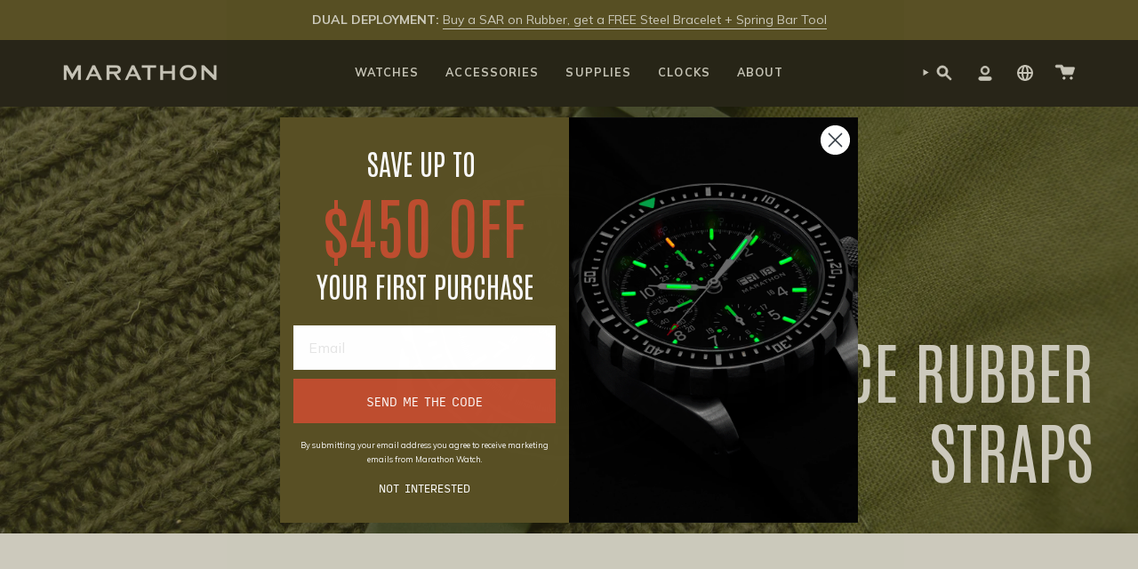

--- FILE ---
content_type: text/css
request_url: https://www.marathonwatch.com/cdn/shop/t/132/assets/font-settings.css?v=15147948741361342961762274894
body_size: -213
content:
@font-face{font-family:Fjalla One;font-weight:400;font-style:normal;font-display:swap;src:url(//www.marathonwatch.com/cdn/fonts/fjalla_one/fjallaone_n4.262edaf1abaf5ed669f7ecd26fc3e24707a0ad85.woff2) format("woff2"),url(//www.marathonwatch.com/cdn/fonts/fjalla_one/fjallaone_n4.f67f40342efd2b34cae019d50b4b5c4da6fc5da7.woff) format("woff")}@font-face{font-family:Muli;font-weight:400;font-style:normal;font-display:swap;src:url(//www.marathonwatch.com/cdn/fonts/muli/muli_n4.e949947cfff05efcc994b2e2db40359a04fa9a92.woff2) format("woff2"),url(//www.marathonwatch.com/cdn/fonts/muli/muli_n4.35355e4a0c27c9bc94d9af3f9bcb586d8229277a.woff) format("woff")}@font-face{font-family:Poppins;font-weight:400;font-style:normal;font-display:swap;src:url(//www.marathonwatch.com/cdn/fonts/poppins/poppins_n4.0ba78fa5af9b0e1a374041b3ceaadf0a43b41362.woff2) format("woff2"),url(//www.marathonwatch.com/cdn/fonts/poppins/poppins_n4.214741a72ff2596839fc9760ee7a770386cf16ca.woff) format("woff")}@font-face{font-family:Muli;font-weight:500;font-style:normal;font-display:swap;src:url(//www.marathonwatch.com/cdn/fonts/muli/muli_n5.42406f20a7ccca1e01311dc690905ffca2c49e4b.woff2) format("woff2"),url(//www.marathonwatch.com/cdn/fonts/muli/muli_n5.edc61b4ccf7201dbc1e6093959c796eeb8e38e67.woff) format("woff")}@font-face{font-family:Muli;font-weight:400;font-style:italic;font-display:swap;src:url(//www.marathonwatch.com/cdn/fonts/muli/muli_i4.c0a1ea800bab5884ab82e4eb25a6bd25121bd08c.woff2) format("woff2"),url(//www.marathonwatch.com/cdn/fonts/muli/muli_i4.a6c39b1b31d876de7f99b3646461aa87120de6ed.woff) format("woff")}@font-face{font-family:Muli;font-weight:500;font-style:italic;font-display:swap;src:url(//www.marathonwatch.com/cdn/fonts/muli/muli_i5.68dccd0d60a613049f7bc205d7a05f88c3f8ddf3.woff2) format("woff2"),url(//www.marathonwatch.com/cdn/fonts/muli/muli_i5.505ad692b6b202a7310b463f929fffc0cfcd77ee.woff) format("woff")}
/*# sourceMappingURL=/cdn/shop/t/132/assets/font-settings.css.map?v=15147948741361342961762274894 */


--- FILE ---
content_type: text/css
request_url: https://www.marathonwatch.com/cdn/shop/t/132/assets/boost-sd-custom.css?v=1768921934208
body_size: -180
content:
.boost-sd__product-item .hover,.boost-sd__product-item:hover .default{display:none}.boost-sd__product-item:hover .hover{display:inline}.boost-sd-bottom-info.default,.boost-sd-bottom-info-hover.hover{margin-bottom:1.4em;margin-top:-2px}.boost-sd__product-info span.default,.boost-sd__product-info span.hover{font-family:InputSansCompressed;font-weight:400;width:100%;font-size:14px;text-align:center;word-break:break-word;text-transform:uppercase}.boost-sd__product-title{font-family:Antonio;font-weight:400;text-transform:uppercase!important;font-size:28px;line-height:1.4em}.boost-sd__product-title.middle_text_meta{font-size:28px!important}.boost-sd__product-info .boost-sd__format-currency span{font-family:Mulish;font-weight:700;font-size:12.8px;text-transform:uppercase}.boost-sd__product-link .boost-sd__product-info{gap:0!important}.boost-sd__format-currency--price-compare span{font-weight:400!important}@media only screen and (max-width: 749px){.boost-sd__product-info span.default,.boost-sd__product-info span.hover{font-size:11px;white-space:nowrap;text-overflow:ellipsis;overflow:hidden}.boost-sd__product-title{font-size:20px}.boost-sd__product-info .boost-sd__format-currency span{font-size:12.8px}.boost-sd__product-title.middle_text_meta{font-size:17px!important}}.boost-sd__product-list-grid--2-col.boost-sd__product-list--margin .boost-sd__product-item{margin-left:0!important;margin-right:0!important}.boost-sd__product-list.boost-sd__product-list-grid--2-col.boost-sd__product-list--margin{justify-content:center}@media only screen and (min-width: 768px){.boost-sd__product-list-grid--3-col.boost-sd__product-list--margin .boost-sd__product-item{margin-left:8px!important;margin-right:8px!important}.boost-sd__product-list.boost-sd__product-list-grid--3-col.boost-sd__product-list--margin{justify-content:center}}@media only screen and (max-width: 749px){.boost-sd-bottom-info.default,.boost-sd-bottom-info-hover.hover{margin-top:0}}
/*# sourceMappingURL=/cdn/shop/t/132/assets/boost-sd-custom.css.map?v=1768921934208 */


--- FILE ---
content_type: text/javascript
request_url: https://www.marathonwatch.com/cdn/shop/t/132/assets/boost-sd-custom.js?v=1768921934208
body_size: 386
content:
const customize={updateProductItemGrid:componentRegistry=>{componentRegistry.useComponentPlugin("ProductItem",{name:"Add extra information",enabled:!0,apply:()=>({afterRender(element){try{let productData=element.getParams().props.product,productId=productData.id;if(console.log("DATA",productData),productData?.split_product&&(productId=productData.variant_id),document.querySelector('[data-product-id="'+productId+'"]')){let infoContainer=document.querySelector('[data-product-id="'+productId+'"] .boost-sd__product-info'),productPrice=document.querySelector('[data-product-id="'+productId+'"] .boost-sd__product-price'),topTitleTextDefault="",topTitleTextOnHover="",bottomTitleTextDefault="",bottomTitleTextOnHover="",middleTitleText="";productData.metafields.forEach(metaf=>{if(metaf.key==="top_title_default_text")topTitleTextDefault=`<span class="boost-sd-top-info default">${metaf.value}</span>`;else if(metaf.key==="top_title_on_hover_text")topTitleTextOnHover=`<span class="boost-sd-top-info-hover hover">${metaf.value}</span>`;else if(metaf.key==="bottom_title_default_text")bottomTitleTextDefault=`<span class="boost-sd-bottom-info default">${metaf.value}</span>`;else if(metaf.key==="bottom_title_on_hover_text")bottomTitleTextOnHover=`<span class="boost-sd-bottom-info-hover hover">${metaf.value}</span>`;else if(metaf.key==="middle_title_text"&&metaf.key!==""){let productTitle=document.querySelector('[data-product-id="'+productId+'"] .boost-sd__product-title');productTitle.classList.add("middle_text_meta"),productTitle.textContent=metaf.value}}),infoContainer.querySelector(".boost-sd-top-info-hover")||infoContainer.insertAdjacentHTML("afterbegin",topTitleTextOnHover),infoContainer.querySelector(".boost-sd-top-info")||infoContainer.insertAdjacentHTML("afterbegin",topTitleTextDefault),infoContainer.querySelector(".boost-sd-bottom-info")||productPrice.insertAdjacentHTML("beforebegin",bottomTitleTextDefault),infoContainer.querySelector(".boost-sd-bottom-info-hover")||productPrice.insertAdjacentHTML("beforebegin",bottomTitleTextOnHover)}}catch(e){console.warn(e)}}})})},moveToolbar:componentRegistry=>{componentRegistry.useComponentPlugin("Toolbar",{name:"Move Toolbat",apply:()=>{let hasUpdated=!1;return{afterRender(element){try{const toolbarElement=element.getRootElm();if(toolbarElement&&!hasUpdated){hasUpdated=!0;const productListContainerElement=document.querySelector(".boost-sd__filter-block .boost-sd-container");productListContainerElement&&productListContainerElement.insertBefore(toolbarElement,productListContainerElement.children[0])}}catch(err){console.warn(err)}}}}})}};window.__BoostCustomization__=(window.__BoostCustomization__??[]).concat([customize.updateProductItemGrid,customize.moveToolbar]),window.__BoostCustomization__=(window.__BoostCustomization__??[]).concat([componentRegistry=>{componentRegistry.useModulePlugin("FilterAPI",{name:"Ensure params",apply(builder){builder.on("beforeMethodCall","get",payload=>{try{const countryCode=Shopify.country,currency=Shopify.currency.active,currencyRate=Shopify.currency.rate;payload.args[0].country=countryCode,payload.args[0].currency=currency,payload.args[0].currency_rate=currencyRate,payload.args[0].return_all_currency_fields=!1}catch(error){console.log(error)}})}}),componentRegistry.useModulePlugin("SearchAPI",{name:"ensure params",apply(builder){builder.on("beforeMethodCall","searchInCollection",payload=>{try{const countryCode=Shopify.country,currency=Shopify.currency.active,currencyRate=Shopify.currency.rate;payload.args[0].country=countryCode,payload.args[0].currency=currency,payload.args[0].currency_rate=currencyRate,payload.args[0].return_all_currency_fields=!1}catch(error){console.log(error)}}),builder.on("beforeMethodCall","get",payload=>{payload.args[2]||(payload.args[2]={});try{const countryCode=Shopify.country,currency=Shopify.currency.active,currencyRate=Shopify.currency.rate;payload.args[2].country=countryCode,payload.args[2].currency=currency,payload.args[2].currency_rate=currencyRate,payload.args[2].return_all_currency_fields=!1}catch(error){console.log(error)}})}})}]);
//# sourceMappingURL=/cdn/shop/t/132/assets/boost-sd-custom.js.map?v=1768921934208


--- FILE ---
content_type: text/javascript
request_url: https://cdn.shopify.com/s/files/1/2581/7358/t/49/assets/oip.js?v=1619797716&shop=marathonwatch.myshopify.com
body_size: 2234
content:
(function(){if(window.OIP={mode:"prod",s3_host:"https://super-qr-codes.s3.amazonaws.com",host:"https://oip.toolstr.com",settings:{enabled:!1,theme:{bg_color:"#ffffff",text_color:"#000000",PO:"#000000",PI:"#000000",AO:"#000000",AI:"#000000",icon_container_shape:"round",icon_container_position:"top-left",css:{"top-left":"position:fixed;left:10px;top:200px;","top-right":"position:fixed;right:10px;top:200px;","bottom-left":"position:fixed;left:10px;bottom:200px;","bottom-right":"position:fixed;right:10px;bottom:200px;",round:"width:100px;height:100px;border-radius:50px;padding: 15px;cursor: pointer;"},description_text_font_size:"big",qr_bg_image:null,qr_logo_image:null},pages:{home:{enabled:!0,title:"Home Page",subtitle:"Make sure to enable and save settings before checking.",qr_text:null,description_text:"Scan this qr code from your phone's camera or any other scanner app.",description_text_font_size:"big",description_text_relative_position:"below"},product:{enabled:!0,title:"Product Page",subtitle:"Make sure to enable and save settings before checking.",qr_text:null,description_text:"Scan this qr code from your phone's camera or any other scanner app.",description_text_font_size:"big",description_text_relative_position:"below"},collection:{enabled:!0,title:"Products Listing Page",subtitle:"Make sure to enable and save settings before checking.",qr_text:null,description_text:"Scan this qr code from your phone's camera or any other scanner app.",description_text_font_size:"big",description_text_relative_position:"below"},searchresults:{enabled:!0,title:"Search Results Page",subtitle:"Make sure to enable and save settings before checking.",qr_text:null,description_text:"Scan this qr code from your phone's camera or any other scanner app.",description_text_font_size:"big",description_text_relative_position:"below"},order_status:{enabled:!0,title:"Order Status Page",subtitle:"Make sure to enable and save settings before checking.",qr_text:null,description_text:"Scan this qr code from your phone's camera or any other scanner app.",description_text_font_size:"big",description_text_relative_position:"below"},page:{enabled:!0,title:"Pages",subtitle:"Make sure to enable and save settings before checking.",qr_text:null,description_text:"Scan this qr code from your phone's camera or any other scanner app.",description_text_font_size:"big",description_text_relative_position:"below"},blog:{enabled:!0,title:"Blog/Article",subtitle:"Make sure to enable and save settings before checking.",qr_text:null,description_text:"Scan this qr code from your phone's camera or any other scanner app.",description_text_font_size:"big",description_text_relative_position:"below"},account:{enabled:!0,title:"Account",subtitle:"Make sure to enable and save settings before checking.",qr_text:null,description_text:"Scan this qr code from your phone's camera or any other scanner app.",description_text_font_size:"big",description_text_relative_position:"below"},cart:{enabled:!0,title:"Cart",subtitle:"Make sure to enable and save settings before checking.",qr_text:null,description_text:"Scan this qr code from your phone's camera or any other scanner app.",description_text_font_size:"big",description_text_relative_position:"below"}},version:"1.5"},visible:!1,cart:{},qrcode:{},qrcode_options:{dotScale:1,tooltip:!1,logoBackgroundTransparent:!0,backgroundImageAlpha:.3},init:function(){const page=OIP.detectPage();if(OIP.settings.enabled&&OIP.settings.pages.hasOwnProperty(page)&&OIP.settings.pages[page].enabled===!0){const oip_page=OIP.settings.pages[page];var html='    <div id="oip_icon_container" style="text-align:center;z-index:50;background-color:'+OIP.settings.theme.bg_color+";color:"+OIP.settings.theme.text_color+";"+OIP.settings.theme.css[OIP.settings.theme.icon_container_position]+OIP.settings.theme.css[OIP.settings.theme.icon_container_shape]+`" onclick="OIP.toggleQrCode()">
                                    <div id="oip_qr_icon" style="margin:10% auto;"></div>
                                </div>                            
                               <div id="oip_widget_container" style="display:none;width:100%;height:100%;position:fixed;left:0;top:0;overflow:auto;z-index:50;background-color: rgba(0,0,0,0.4);text-align: center;">
                                <div id="oip_widget_content" style="margin:10% auto; padding:20px;width:50%; text-align:center;background-color:`+OIP.settings.theme.bg_color+";color:"+OIP.settings.theme.text_color+`;">
                                    <div id="oip_widget_header" style="width:100%;height:30px;"><span style="float:right;color:`+OIP.settings.theme.text_color+`;cursor:pointer;padding:5px;" onclick="$('#oip_widget_container').hide();OIP.visible=false;">X</span></div>
                                    <div id="oip_qr_container" style="padding:10px;">
                                        <div id="oip_qr"></div>
                                        <br>
                                        <`+oip_page.description_text_font_size+">"+oip_page.description_text+"</"+oip_page.description_text_font_size+`>
                                    </div>
                                </div>
                            </div>`;document.body.insertAdjacentHTML("afterbegin",html);var regexp=/^(?:(?:https?|ftp):\/\/)?(?:(?!(?:10|127)(?:\.\d{1,3}){3})(?!(?:169\.254|192\.168)(?:\.\d{1,3}){2})(?!172\.(?:1[6-9]|2\d|3[0-1])(?:\.\d{1,3}){2})(?:[1-9]\d?|1\d\d|2[01]\d|22[0-3])(?:\.(?:1?\d{1,2}|2[0-4]\d|25[0-5])){2}(?:\.(?:[1-9]\d?|1\d\d|2[0-4]\d|25[0-4]))|(?:(?:[a-z\u00a1-\uffff0-9]-*)*[a-z\u00a1-\uffff0-9]+)(?:\.(?:[a-z\u00a1-\uffff0-9]-*)*[a-z\u00a1-\uffff0-9]+)*(?:\.(?:[a-z\u00a1-\uffff]{2,})))(?::\d{2,5})?(?:\/\S*)?$/;if((oip_page.qr_text==""||oip_page.qr_text==null)&&(oip_page.qr_text=window.location.href),regexp.test(oip_page.qr_text)){var url=new URL(oip_page.qr_text);url.searchParams.append("utm_source","qr-code-scan"),OIP.qrcode_options.text=url.href}else OIP.qrcode_options.text=oip_page.qr_text||"";OIP.qrcode_options.colorDark=OIP.settings.theme.text_color,OIP.qrcode_options.colorLight=OIP.settings.theme.bg_color,OIP.qrcode_options.width=window.outerWidth/5,OIP.qrcode_options.height=window.outerWidth/5,OIP.qrcode_options.correctLevel=QRCode.CorrectLevel.H,OIP.qrcode_options.backgroundImage=OIP.settings.theme.qr_bg_image,OIP.qrcode_options.logoWidth=OIP.qrcode_options.width/5,OIP.qrcode_options.logoHeight=OIP.qrcode_options.height/5,OIP.qrcode_options.logo=OIP.settings.theme.qr_logo_image,OIP.qrcode_options.PO=OIP.settings.theme.PO,OIP.qrcode_options.PI=OIP.settings.theme.PI,OIP.qrcode_options.AO=OIP.settings.theme.AO,OIP.qrcode_options.AI=OIP.settings.theme.AI,OIP.qrcode=new QRCode(document.getElementById("oip_qr"),OIP.qrcode_options);var qr_icon_options=OIP.qrcode_options;qr_icon_options.text="##########",qr_icon_options.width=$("#oip_icon_container").outerWidth()/2,qr_icon_options.height=$("#oip_icon_container").outerWidth()/2,qr_icon_options.logoWidth=qr_icon_options.width/5,qr_icon_options.logoHeight=qr_icon_options.height/5,qr_icon_options.PO=OIP.settings.theme.PO,qr_icon_options.PI=OIP.settings.theme.PI,qr_icon_options.AO=OIP.settings.theme.AO,qr_icon_options.AI=OIP.settings.theme.AI;var qr_icon=new QRCode(document.getElementById("oip_qr_icon"),qr_icon_options)}},toggleQrCode:function(){var elem=$("#oip_widget_container");OIP.visible?(elem.hide(),OIP.visible=!1):(OIP.getCart(function(cart){if(OIP.cart=cart,OIP.detectPage()=="cart"){var url=new URL(window.location.href);url.searchParams.append("utm_source","qr-code-scan"),url.searchParams.append("restore_cart_token",OIP.cart.token),OIP.qrcode.makeCode(url.href),$.ajax({url:OIP.host+"/api/cart",type:"post",dataType:"json",contentType:"application/json",success:function(data){},data:JSON.stringify({store_url:Shopify.shop,token:OIP.cart.token,cart:OIP.cart})})}}),elem.show(),OIP.visible=!0)},detectPage:function(){if(ShopifyAnalytics.meta.page.hasOwnProperty("pageType"))switch(ShopifyAnalytics.meta.page.pageType){case"blog":case"article":return"blog";default:return ShopifyAnalytics.meta.page.pageType}if(window.location.href.indexOf(window.location.host+"/cart")!==-1)return"cart";if(window.location.href.indexOf(window.location.host+"/account")!==-1)return"account";if(ShopifyAnalytics.meta.page.hasOwnProperty("path")&&ShopifyAnalytics.meta.page.path=="/checkout/thank_you"||window.location.href.indexOf("/orders/")!==-1)return"order_status"},getCart:function(callback){if(OIP.mode=="preview")return callback({}),!1;$.getJSON("/cart.js",function(cart){callback(cart)})},restoreCart:function(){OIP.getCart(function(cart){OIP.cart=cart});const token=OIP.getParameterByName("restore_cart_token"),store_url=Shopify.shop;$.getJSON(OIP.s3_host+"/"+store_url+"/"+token+".json",function(cart){cart.hasOwnProperty("token")&&$.post("/cart/add.js",{items:cart.items,note:cart.note,attributes:cart.attributes||{}},function(items){window.location.replace(window.location.href.replace("?restore_cart_token="+token,"").replace("&restore_cart_token="+token,""))},"json")})},getParameterByName:function(name,url){url||(url=window.location.href),name=name.replace(/[\[\]]/g,"\\$&");var regex=new RegExp("[?&]"+name+"(=([^&#]*)|&|#|$)"),results=regex.exec(url);return results?results[2]?decodeURIComponent(results[2].replace(/\+/g," ")):"":null}},/iPhone|iPad|iPod|Android/i.test(navigator.userAgent))window.location.search.indexOf("restore_cart_token")!==-1&&OIP.restoreCart();else{let loadQrScript2=function(){var script=document.createElement("script");script.id="qr_script",script.src=OIP.s3_host+"/js/easy.qrcode.min.4.3.3.js",script.onload=OIP.init,document.body.appendChild(script),window.location.search.indexOf("qr_announce")!==-1&&document.body.insertAdjacentHTML("afterbegin",`
                    <style>
                      .announcement-bar {
                        background-color: `+OIP.settings.theme.bg_color+`;
                        text-align: center;
                        text-decoration: none;
                      }
                      .announcement-bar__message {
                        font-size: large;
                        padding: 10px;
                        color: `+OIP.settings.theme.text_color+`
                      }
                    </style>
                    <div class="announcement-bar">
                        <p class="announcement-bar__message">`+OIP.getParameterByName("qr_announce")+`</p>
                    </div>`)};var loadQrScript=loadQrScript2;if(window.settings&&window.dashboard_token&&(OIP.settings=JSON.parse(JSON.stringify(window.settings)),OIP.mode="preview",window.Shopify={shop:window.shop_url},window.ShopifyAnalytics={meta:{page:{pageType:"preview"}}},OIP.settings.pages.preview=JSON.parse(JSON.stringify(OIP.settings.pages.home)),OIP.settings.pages.preview.enabled=!0,OIP.settings.pages.preview.qr_text="https://toolstr.com",OIP.settings.pages.preview.description_text="This is preview description text. Your text settings will reflect on your website.",OIP.settings.pages.preview.description_text_font_size="big"),typeof jQuery>"u"){var headTag=document.getElementsByTagName("head")[0],jqTag=document.createElement("script");jqTag.type="text/javascript",jqTag.src="https://cdnjs.cloudflare.com/ajax/libs/jquery/3.5.1/jquery.min.js",jqTag.onload=loadQrScript2,headTag.appendChild(jqTag)}else loadQrScript2()}})();
//# sourceMappingURL=/s/files/1/2581/7358/t/49/assets/oip.js.map?shop=marathonwatch.myshopify.com&v=1619797716
